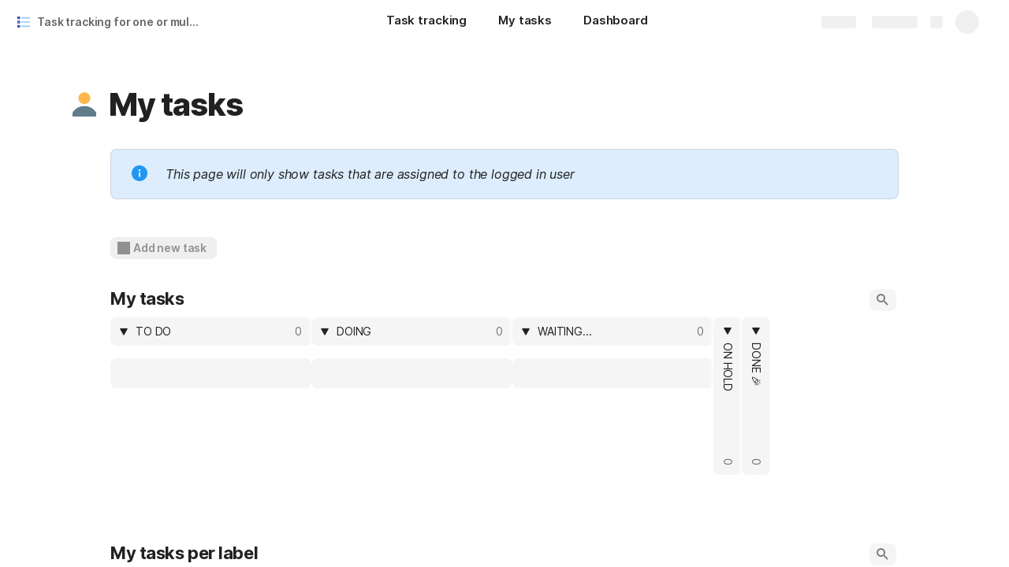

--- FILE ---
content_type: image/svg+xml
request_url: https://cdn.coda.io/icons/svg/color/multiple-choice.svg
body_size: 40
content:
<svg xmlns="http://www.w3.org/2000/svg" width="48" height="48"><path d="M43 26H17v-4h26zm0-17H17v4h26zm0 26H17v4h26zm0 0" fill="#90caf9"/><path d="M13 15H5V7h8zm0 26H5v-8h8zM5 20v8h8v-8zm5 5H8v-2h2zm0 0" fill="#3f51b5"/></svg>